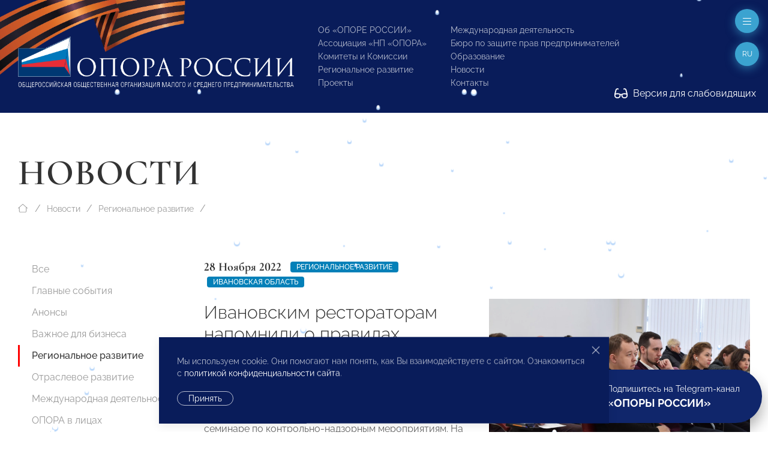

--- FILE ---
content_type: text/html; charset=utf-8
request_url: https://opora.ru/news/regions/ivanovskim-restoratoram-napomnili-o-pravilakh-pozharnoy-bezopasnosti/
body_size: 16829
content:
<!doctype html>
<html class="flips zero typo page-news-page parent-news-section folder-news-index" lang="ru">

	<head>
		
		<meta charset="utf-8">
		<meta name="viewport" content="width=device-width, initial-scale=1.0, user-scalable=no">

		



<title>Ивановским рестораторам напомнили о правилах пожарной безопасности</title>

<link rel="icon" href="/site/assets/files/1923/logo.svg" type="image/svg+xml">
<link rel="mask-icon" href="/site/assets/files/1923/logo.svg" color="#1e87f0">
<link rel="apple-touch-icon" sizes="180x180" href="/site/assets/files/1923/opora-ico.180x180.png">
<link rel="manifest" href="/manifest.json">

<link rel="canonical" href="https://opora.ru/news/regions/ivanovskim-restoratoram-napomnili-o-pravilakh-pozharnoy-bezopasnosti/">

<meta name="msapplication-TileColor" content="#1e87f0">

<meta name="robots" content="all">

<meta name="description" content="Деятельность «ОПОРЫ РОССИИ» направлена на поддержку малого и среднего предпринимательства: правовая защита, получение государственной поддержки, налаживание деловых контактов внутри предпринимательского сообщества и многие другие."><meta name="keywords" content="поддержка предпринимательства, развитие малого и среднего предпринимательства, инфраструктура поддержки предпринимательства, государственная поддержка малого бизнеса">
<meta property="og:title" content="Ивановским рестораторам напомнили о правилах пожарной безопасности">
<meta property="og:description " content="Руководитель Комитета рестораторов и отельеров Ивановского регионального отделения «ОПОРЫ РОССИИ» Инесса Удалова приняла участие в семинаре по контрольно-надзорным мероприятиям. На семинаре, прошедшем 23 ноября в центре «Мой бизнес» были рассмотрены вопро..."><meta property="og:image" content="https://opora.ru/site/assets/files/24549/a795abc35b4325e6117427b5147aaa52.1200x600.jpg">
<meta property="og:locale" content="ru">
<meta property="og:url" content="https://opora.ru/news/regions/ivanovskim-restoratoram-napomnili-o-pravilakh-pozharnoy-bezopasnosti/">

		<meta name="designer" content="https://flips.ru">
		<meta name="author" content="https://flips.ru">
		<meta name="format-detection" content="telephone=no">

		<link href="/site/templates/styles/typo.css" rel="stylesheet">
		<link href="/site/templates/styles/form-grid.css" rel="stylesheet">
		<link href="/site/templates/styles/form.css" rel="stylesheet">
		<link href="/site/templates/styles/template-grid.css" rel="stylesheet">
		<link href="/site/templates/styles/template.css" rel="stylesheet">
		<link href="/site/templates/styles/override.css" rel="stylesheet">
		
		<script src="/site/templates/scripts/jquery-3.6.1.min.js"></script>
		<script src="/site/templates/scripts/uikit.js"></script>
		<script src="/site/templates/scripts/icons.js"></script>
		<script src="/site/templates/scripts/main.js"></script>
		<script src="/site/templates/scripts/addin.js"></script>
		<script src="/site/templates/scripts/form-builder.js"></script>

		<!-- Yandex.Metrika counter -->
<script type="text/javascript" >
   (function(m,e,t,r,i,k,a){m[i]=m[i]||function(){(m[i].a=m[i].a||[]).push(arguments)};
   m[i].l=1*new Date();k=e.createElement(t),a=e.getElementsByTagName(t)[0],k.async=1,k.src=r,a.parentNode.insertBefore(k,a)})
   (window, document, "script", "https://mc.yandex.ru/metrika/tag.js", "ym");

   ym(42054049, "init", {
        clickmap:true,
        trackLinks:true,
        accurateTrackBounce:true,
        webvisor:true
   });
</script>
<!-- /Yandex.Metrika counter -->
<noscript><div><img src="https://mc.yandex.ru/watch/42054049" style="position:absolute; left:-9999px;" alt="" /></div></noscript><script type="text/javascript">(window.Image ? (new Image()) : document.createElement('img')).src = 'https://vk.com/rtrg?p=VK-RTRG-206581-6Adg9';</script><meta name="yandex-verification" content="9b10baa089261e5a" />
		<style>

						
			.snowflake { --size-base: 1px; background: #fff;
            box-shadow: #b9d7fa 0 2px 1px 1px;}
			

            .snowflake:nth-child(1), .snowflake:nth-child(13), .snowflake:nth-child(31), 
            .snowflake:nth-child(34), .snowflake:nth-child(36), .snowflake:nth-child(48) { --size: calc(8 * var(--size-base)); }
            
            .snowflake:nth-child(2), .snowflake:nth-child(5), .snowflake:nth-child(10), 
            .snowflake:nth-child(12), .snowflake:nth-child(15), .snowflake:nth-child(21), 
            .snowflake:nth-child(23), .snowflake:nth-child(26), .snowflake:nth-child(29), 
            .snowflake:nth-child(30), .snowflake:nth-child(37), .snowflake:nth-child(46), 
            .snowflake:nth-child(50) { --size: calc(4.5 * var(--size-base)); }
            
            .snowflake:nth-child(3), .snowflake:nth-child(7), .snowflake:nth-child(25), 
            .snowflake:nth-child(28), .snowflake:nth-child(33), .snowflake:nth-child(38), 
            .snowflake:nth-child(40), .snowflake:nth-child(45), .snowflake:nth-child(47) { --size: calc(6 * var(--size-base)); }
            
            .snowflake:nth-child(4), .snowflake:nth-child(8), .snowflake:nth-child(9), 
            .snowflake:nth-child(14), .snowflake:nth-child(16), .snowflake:nth-child(17), 
            .snowflake:nth-child(20), .snowflake:nth-child(24), .snowflake:nth-child(27), 
            .snowflake:nth-child(32), .snowflake:nth-child(35), .snowflake:nth-child(42), 
            .snowflake:nth-child(49) { --size: calc(2.5 * var(--size-base)); }
            
            .snowflake:nth-child(6), .snowflake:nth-child(11), .snowflake:nth-child(18), 
            .snowflake:nth-child(22), .snowflake:nth-child(39), .snowflake:nth-child(41), 
            .snowflake:nth-child(43), .snowflake:nth-child(44) { --size: var(--size-base); }

			
		</style>

	</head>

	<body class="flips-body flips-body">

				
		        
        <div id="dvision-panel" class="uk-section-muted uk-section-xsmall" hidden uk-sticky>
        
        	<div class="uk-container uk-container-large uk-position-relative">
        
        		<div class="bind">
        
        			<form id="dvision-settings" class="dvision-settings">
        
        				<div class="uk-grid uk-grid-row-small" uk-grid>
        
        					<div class="dvision-settings-item uk-width-auto">
        
        						<div class="uk-form-label">Статус</div>
        						<div class="uk-form-controls">
        						<label>
        						<input class="uk-radio"
        						type="radio"
        						name="status"
        						value="1"
        						>
        						<span>Вкл.</span>
        						</label>
        						<label>
        						<input class="uk-radio"
        						type="radio"
        						name="status"
        						value="0"
        						checked>
        						<span>Откл.</span>
        						</label>
        						</div>
        
        					</div>
        
        					        
        						<div class="dvision-settings-item uk-width-auto">
        							<div class="uk-form-label">Шрифт</div>
        							<div class="uk-form-controls">
        								        								<label>
        								<input class="uk-radio"
        								type="radio"
        								name="fontSize"
        								value="large" checked>
        								<span>1.5</span>
        								</label>
        								        								<label>
        								<input class="uk-radio"
        								type="radio"
        								name="fontSize"
        								value="xlarge" >
        								<span>2</span>
        								</label>
        								        							</div>
        						</div>
        
        					        
        						<div class="dvision-settings-item uk-width-auto">
        							<div class="uk-form-label">Цвет</div>
        							<div class="uk-form-controls">
        								        								<label>
        								<input class="uk-radio"
        								type="radio"
        								name="colorTheme"
        								value="white" checked>
        								<span>Белая</span>
        								</label>
        								        								<label>
        								<input class="uk-radio"
        								type="radio"
        								name="colorTheme"
        								value="black" >
        								<span>Черная</span>
        								</label>
        								        								<label>
        								<input class="uk-radio"
        								type="radio"
        								name="colorTheme"
        								value="blue" >
        								<span>Синяя</span>
        								</label>
        								        							</div>
        						</div>
        
        					        
        					<div class="uk-width-expand"></div>
        					<div class="uk-width-auto">
        						<a href="#dvision-panel" class="uk-close uk-text-decoration-none" type="button" uk-close uk-toggle>Закрыть </a>
        					</div>
        
        					<input type="hidden" name="action" value="change_theme_settings">
        
        					</div>
        
        			</form>
        
        		</div>
        
        	</div>
          
        </div>
		
		<div id="wrapper" style="width: 100%; overflow-x: hidden; min-width: 360px;"> <!-- WRAPPER BEGIN -->
		
		<header class="rel uk-section-primary " style=""><div id="header" class="section rel z2 uk-section uk-section-small uk-position-relative uk-light">
	<div class="box uk-container uk-container-xlarge uk-position-relative">
	    
	    <div class="dvision-logo uk-hidden">
	    <a class="l1" href="/">ОПОРА РОССИИ</a>
	    <a class="l2" href="/">Общероссийская общественная организация малого и среднего предпринимательства</a>
	    </div>
	    
	    <img src="/ribbon.png" class="uk-hidden@s" style="position: absolute; width: 569px; top: -99px; left: -101px; transform: rotate(1deg);">
	    <img src="/ribbon.png" class="uk-visible@s" style="position: absolute; width: 569px; top: -126px; left: -125px; transform: rotate(1deg);">
	    
		<div class="panel uk-panel ">

			<div class="uk-grid" uk-grid="" style="">

				<div class="col uk-width-5-6 fx fb uk-width-auto@m">

					<a class="o-logo" href="/">
						<img src="/site/templates/images/opora-logo-new.png" width="460">
					</a>

				</div>

				<div class="col uk-width-expand">

					<div class="uk-grid uk-grid-stack" uk-grid="">
					
					    						<div class="col mml@xl uk-width-auto uk-visible@lx">
							
							<div class="">
								
								<div class="socials" uk-scrollspy="target: > * > *; cls: uk-animation-slide-top; delay: 50; hidden: true; repeat: false;">

									<ul class="uk-iconnav head-socials" style="min-height: 28px;">
									    <li><a href="https://vk.com/opora_russia" target="_blank"><img class="uk-icon-ratio-14" src="/big/light/vk.svg" uk-svg></a></li><li><a href="https://t.me/opora_russia" target="_blank"><img class="uk-icon-ratio-14" src="/big/light/telegram.svg" uk-svg></a></li><li><a href="https://www.youtube.com/channel/UC4MKDsBOY71l3b5I0NDvnSg" target="_blank"><img class="uk-icon-ratio-14" src="/big/light/youtube.svg" uk-svg></a></li>									</ul>
									
								</div>
								<div class="dvisison-toggler uk-hidden">
        					        <a href="#dvision-panel" class="" uk-toggle><img src="/big/regular/glasses.svg" class="uk-svg" style="height: 1.2em; width: auto; margin-right: 5px; margin-top: -2px;" uk-svg> Версия для слабовидящих</a>
        					    </div>
								<div style="margin-top: 44px"><a href="/about/kak-stat-chlenom-opory-rossii/" class="btn1">Вступи в «ОПОРУ»</a></div>

							</div>

						</div>
												<div class="col mll@xl uk-width-auto fx fxb uk-visible@mx">

							
								<div class="grid uk-grid ts" uk-grid>
								
									<div class="col uk-width-auto">

										<ul class="main-menu uk-list uk-list-small">

											<li class=""><a href="/about/">Об «ОПОРЕ РОССИИ»</a></li><li class=""><a href="/np-opora/">Ассоциация «НП «ОПОРА»</a></li><li class=""><a href="/komitety-i-komissii/">Комитеты и Комиссии</a></li><li class=""><a href="/regionalnoe-razvitie/">Региональное развитие</a></li><li class=""><a href="/projects/">Проекты</a></li>
										</ul>
										
									</div>
									<div class="col uk-width-auto">

										<ul class="main-menu uk-list uk-list-small">

											<li class=""><a href="/world/">Международная деятельность</a></li><li class=""><a href="/bureau/">Бюро по защите прав предпринимателей</a></li><li class=""><a href="/obrazovanie/">Образование</a></li><li class=""><a href="/news/">Новости</a></li>											<li><a href="#footer" uk-scroll="">Контакты</a></li>

										</ul>
										
									</div>
								
								</div>

								

						</div>
						
					</div>

				</div>

			</div>
			
		</div>

	</div>
	
	<div class="dvisison-toggler uk-light" style="position: absolute; right: 20px; bottom: 20px;">
    	<a href="#dvision-panel" class="" uk-toggle><img src="/big/regular/glasses.svg" class="uk-svg" style="height: 1.2em; width: auto; margin-right: 5px; margin-top: -2px;" uk-svg> Версия для слабовидящих</a>
    </div>
	
</div>

<a href="#off-menu" class="off-toggle uk-modal-fix-right" uk-toggle uk-scrollspy="cls: uk-animation-slide-top; delay: 200; hidden: true; repeat: false;"><span uk-icon="icon: bars-light; ratio: 1"></a>

<a href="#" class="lang-toggle uk-modal-fix-right uk-text-uppercase" uk-toggle uk-scrollspy="cls: uk-animation-slide-top; delay: 250; hidden: true; repeat: false;">
    ru</a>
<div class="uk-border-rounded" style="" uk-dropdown="mode: click">
    <ul class="uk-nav uk-nav-default uk-nav-right uk-border-rounded">
		<li class="menu-item uk-active"><a href="/news/regions/ivanovskim-restoratoram-napomnili-o-pravilakh-pozharnoy-bezopasnosti/">Русский</a></li><li class="menu-item"><a href="/en/">English</a></li><li class="menu-item"><a href="/cn/">中文</a></li>	</ul>
</div>
<div id="page-heading" class="section rel z2 uk-section-default uk-section uk-padding-remove-bottom" style="">
	<div class="box uk-container uk-container-xlarge">
		<div class="panel uk-panel ">

			
            			<h1 class="uk-h1 uk-margin-remove-top uk-margin-remove-bottom uk-heading-large uk-width-max-4xlarge">
				Новости
			    
			</h1>

			
						
		</div>
	</div>
</div>


	<div id="breadcrumbs" class="section rel z2 uk-section uk-section-default uk-section-xsmall uk-padding-remove-bottom uk-section-remove-top ">
	<div class="uk-container uk-container-xlarge">
		<ul class="uk-breadcrumb uk-margin-top uk-margin-remove-bottom">

			<li class="home">
				<a href="/">
					<span uk-icon="icon: house-blank-light; ratio: 1"></span>
				</a>
			</li>
			<li><a href="/news/">Новости</a></li><li><a href="/news/regions/">Региональное развитие</a></li>			<li class="uk-hidden">
				<span>Ивановским рестораторам напомнили о правилах пожарной безопасности</span>
			</li>

		</ul>
	</div>
	</div>




	<div id="section-menu" class="section rel z2 section uk-section uk-section-small uk-section-default uk-section-pass@m uk-text-center uk-hidden@m">
		<div class="box uk-container uk-container-large">
			<div class="panel uk-panel">

				<ul uk-accordion>
					<li>

						<a class="uk-accordion-title uk-button uk-button-default uk-button-large uk-orphan" href="#">
							Меню раздела						</a>

						<div class="uk-accordion-content">
							
							<ul class="uk-nav-default uk-nav-center" uk-nav="toggle > li > a > span.toggler">
								<li class=""><a href="/news/">Все</a></li><li class=""><a href="/news/events/">Главные события</a></li><li class=""><a href="/news/anounce/">Анонсы</a></li><li class=""><a href="/news/vazhnoe-dlya-biznesa/">Важное для бизнеса</a></li><li class="uk-active"><a href="/news/regions/">Региональное развитие</a></li><li class=""><a href="/news/otraslevoe-razvitie/">Отраслевое развитие</a></li><li class=""><a href="/news/world-news/">Международная деятельность</a></li><li class=""><a href="/news/opora-v-litsakh/">ОПОРА в лицах</a></li><li class=""><a href="/news/media-about-us/">Пресса о нас</a></li><li class=""><a href="/news/opinion/">Особое мнение</a></li><li class=""><a href="/news/byuro-po-zashchite-prav-predprinimateley-i-investorov/">Бюро по защите прав предпринимателей</a></li><li class=""><a href="/news/video/">Видео</a></li><li class=""><a href="/news/congratulations/">Поздравления</a></li><li class=""><a href="/news/anti-crisis-support/">Поддержка МСП. Антикризисные меры</a></li><li class=""><a href="/news/svoy-biznes/">СВОй бизнес</a></li>							</ul>

						</div>

					</li>
				</ul>
				
			</div>
		</div>
	</div>

</header><main id="main"><div id="columns-page" class="section uk-section uk-section-default uk-section-remove-top">
	<div class="box uk-container uk-container-xlarge">
		<div class="panel bind rel z1">

			<div class="grid uk-grid uk-grid-large" uk-grid>

				<div id="service-col" class="col uk-width-medium uk-visible@m">
					<div class="panel uk-panel">

						<ul class="uk-nav-default uk-nav-special" uk-nav="toggle: a > span.toggler" uk-sticky="end: #service-col; offset: 100">

							<li class=""><a href="/news/">Все</a></li><li class=""><a href="/news/events/">Главные события</a></li><li class=""><a href="/news/anounce/">Анонсы</a></li><li class=""><a href="/news/vazhnoe-dlya-biznesa/">Важное для бизнеса</a></li><li class="uk-active"><a href="/news/regions/">Региональное развитие</a></li><li class=""><a href="/news/otraslevoe-razvitie/">Отраслевое развитие</a></li><li class=""><a href="/news/world-news/">Международная деятельность</a></li><li class=""><a href="/news/opora-v-litsakh/">ОПОРА в лицах</a></li><li class=""><a href="/news/media-about-us/">Пресса о нас</a></li><li class=""><a href="/news/opinion/">Особое мнение</a></li><li class=""><a href="/news/byuro-po-zashchite-prav-predprinimateley-i-investorov/">Бюро по защите прав предпринимателей</a></li><li class=""><a href="/news/video/">Видео</a></li><li class=""><a href="/news/congratulations/">Поздравления</a></li><li class=""><a href="/news/anti-crisis-support/">Поддержка МСП. Антикризисные меры</a></li><li class=""><a href="/news/svoy-biznes/">СВОй бизнес</a></li>
						</ul>

					</div>
				</div>

				<div id="content-col" class="col uk-width-expand@m">
					<div class="panel uk-panel in-grid">

						    
<section id="" class="page-intro section uk-section uk-section-large uk-section-default uk-section-remove-top">
    <div class="box">
        <div class="panel uk-panel ">

            <div class="grid uk-grid uk-grid-large uk-flex uk-flex-middle" uk-grid>

                                    <div class="col page-intro-text uk-width-expand@l uk-width-max-3xlarge">
                        <div class="panel uk-panel" uk-scrollspy="cls: uk-animation-slide-bottom-medium; delay: 0; offset-top: -100; hidden: true; repeat: false;">

                            <div class="meta uk-margin"><div class="uk-text-large uk-text-bold alt-font te dbi msr">28 Ноября 2022</div><div class="dbi"><a class="uk-label" href="/news/regions/">Региональное развитие</a></div><div class="dbi"><a class="uk-label" href="/regionalnoe-razvitie/tsentralnyy-fo/ivanovskaya-oblast/">Ивановская область</a></div></div>
                            <h2 class="uk-h2">Ивановским рестораторам напомнили о правилах пожарной безопасности</h2>

                            <div class="ckemod uk-margin"><p>
 Руководитель Комитета рестораторов и отельеров Ивановского регионального отделения «ОПОРЫ РОССИИ» <b>Инесса Удалова</b> приняла участие в семинаре по контрольно-надзорным мероприятиям. На семинаре, прошедшем 23 ноября в центре «Мой бизнес» были рассмотрены вопросы по надзору с учетом требований постановления Правительства РФ от 10 марта 2022 г. № 336, а также соблюдение требований пожарной безопасности в ресторанах, кафе и других организациях общественного питания.
</p></div>

                            
                        </div>
                    </div>
                
                                    <div class="col page-intro-image uk-width-expand@l">
                        <div class="panel uk-panel uk-visible-toggle" uk-scrollspy="cls: uk-animation-slide-right; delay: 0; offset-top: -100; hidden: true; repeat: false;">

                            <div class="uk-position-absolute uk-light uk-hidden-hover" style="bottom: 20px; right: 20px;"><a id="downall" href="#" download class="" uk-tooltip="Скачать все фото"><img style="width: 16px;" src="/big/light/arrow-down-to-line.svg" uk-svg></a></div><img src="/site/assets/files/24549/a795abc35b4325e6117427b5147aaa52.1536x1152.webp" class="uk-width-1-1" >
                        </div>
                    </div>
                            
            </div>
            
        </div>
    </div>
</section>

<hr class="uk-margin-remove-vertical">

<div class="uk-section uk-section-remove-top uk-section-default uk-section-large" uk-scrollspy="cls: uk-animation-slide-bottom-medium; delay: 0; offset-top: -100; hidden: true; repeat: false;"><div class="box uk-container uk-container-small uk-margin-remove-left"><div class="panel uk-panel ckemod"><p>
 Спикером мероприятия стал <b>Илья Жильцов</b> – главный государственный инспектор Ивановской области по пожарному надзору, который рассказал о необходимых мероприятиях по пожарной безопасности и административной ответственности за нарушения, а также дал исчерпывающие ответы на вопросы предпринимателей.
</p>

<p>
 <span >«В рамках встречи мы обсудили вопросы, касающиеся проведения контрольно-надзорных мероприятий в текущем и 2023 году, напомнили участникам встречи об основных требованиях пожарной безопасности в ресторанах, кафе и других организациях общественного питания, а также о возможных санкциях за нарушения указанных требований. В ходе встречи предприниматели увидели, что сотрудники Главного управления МЧС России по Ивановской области открыты к диалогу, поскольку контрольно-надзорная деятельность ведомства носит не карательный, а предупредительный характер», – поделился с нами Илья Андреевич. </span>
</p>

<p>
 Инесса Удалова отметила особую актуальность встречи, в преддверии новогодних праздников, и обратила внимание предпринимателей на необходимость максимально строго руководствоваться правилами пожарной безопасности уже на стадии проектирования или реконструкции предприятий, что позволит избежать значительных финансовых затрат при устранении.
</p>

<p>
 <span >Фото ГУ МЧС России по Ивановской области.</span>
</p>

<p>
 
</p></div></div></div>


			</div></div></div></div></div></div></main><footer>
	


	<div id="submenu-endnav" class="section uk-section uk-section-default uk-section-remove-top uk-section-pass@m uk-hidden@m">
		<div class="box uk-container uk-container-xlarge">
			<div class="panel uk-panel">

				<hr>

				<ul class="uk-nav-default uk-nav-center" uk-nav="toggle > li > a > span.toggler">
					<li class=""><a href="/news/">Все</a></li><li class=""><a href="/news/events/">Главные события</a></li><li class=""><a href="/news/anounce/">Анонсы</a></li><li class=""><a href="/news/vazhnoe-dlya-biznesa/">Важное для бизнеса</a></li><li class="uk-active"><a href="/news/regions/">Региональное развитие</a></li><li class=""><a href="/news/otraslevoe-razvitie/">Отраслевое развитие</a></li><li class=""><a href="/news/world-news/">Международная деятельность</a></li><li class=""><a href="/news/opora-v-litsakh/">ОПОРА в лицах</a></li><li class=""><a href="/news/media-about-us/">Пресса о нас</a></li><li class=""><a href="/news/opinion/">Особое мнение</a></li><li class=""><a href="/news/byuro-po-zashchite-prav-predprinimateley-i-investorov/">Бюро по защите прав предпринимателей</a></li><li class=""><a href="/news/video/">Видео</a></li><li class=""><a href="/news/congratulations/">Поздравления</a></li><li class=""><a href="/news/anti-crisis-support/">Поддержка МСП. Антикризисные меры</a></li><li class=""><a href="/news/svoy-biznes/">СВОй бизнес</a></li>				</ul>

				<hr>
						
			</div>
		</div>
	</div>



	<div id="submenu-pagenav" class="section uk-section uk-section-default uk-section-remove-top uk-padding-remove-bottom">
		<div class="box uk-container uk-container-xlarge">
			<div class="panel uk-panel ">
			
				<div class="grid uk-grid uk-flex uk-text-small" uk-grid>
				
					<div class="col uk-width-1-2@m uk-width-1-3@l uk-flex-first@l uk-text-center uk-text-left@m prev">
						<div class="meta uk-margin"><div class="uk-text-large uk-text-bold alt-font te dbi msr">28 Ноября 2022</div></div><a href="/news/regions/predstaviteli-opory-rossii-i-sankt-peterburgskogo-filiala-psb-obsudili-podderzhku-sektora-msp/"><div class="uk-grid uk-grid-collapse"><div class="uk-width-auto"><span class="uk-margin-xsmall-right" uk-icon="icon: angle-left-light; ratio: 1"></span></div><div class="uk-width-expand">Представители «ОПОРЫ РОССИИ» и Санкт-Петербургского филиала ПСБ обсудили поддержку сектора МСП</div><div class="uk-width-auto"><span class="uk-margin-xsmall-left uk-invisible" uk-icon="icon: angle-right-light; ratio: 1"></span></div></div></a>					</div>

					<div class="col uk-width-1-2@m uk-width-1-3@l uk-flex-last@l next uk-text-center uk-text-right@m">
						<div class="meta uk-margin"><div class="uk-text-large uk-text-bold alt-font te dbi msr">28 Ноября 2022</div></div><a href="/news/regions/v-ivanovskom-regionalnom-otdelenii-opory-rossii-podnyali-voprosy-kadastrovoy-otsenki-zemli/"><div class="uk-grid uk-grid-collapse"><div class="uk-width-auto"><span class="uk-margin-xsmall-right uk-invisible" uk-icon="icon: angle-right-light; ratio: 1"></span></div><div class="uk-width-expand">В Ивановском региональном отделении «ОПОРЫ РОССИИ» подняли вопросы кадастровой оценки земли</div><div class="uk-width-auto"><span class="uk-margin-xsmall-left" uk-icon="icon: angle-right-light; ratio: 1"></span></div></div></a>					</div>

					<div class="col uk-width-1-1 uk-width-1-3@l up uk-text-center uk-margin-medium-top uk-margin-remove-top@l">
						<a href="/news/regions/"><div class="uk-grid uk-grid-small"><div class="uk-width-1-1"><span uk-icon="icon: angle-up-light; ratio: 1"></span></div><div class="uk-width-1-1">Региональное развитие</div></div></a>					</div>

				</div>
						
			</div>
		</div>
	</div>

<div id="footer" class="footer-main uk-margin-xlarge-top">

	<div class="uk-section uk-section-large bg1 uk-light">
		
		<div class="box uk-container uk-container-xlarge">

			<div class="uk-grid uk-grid-large uk-grid-divider" uk-grid>
			
				<div class="uk-width-1-3@l fx-last@2l">
				    
				    <div>

                    	<div class="lang-menu">
                    		<ul class="uk-subnav uk-subnav-pill">
                    			<li class="menu-item uk-active"><a href="/news/regions/ivanovskim-restoratoram-napomnili-o-pravilakh-pozharnoy-bezopasnosti/">Русский</a></li><li class="menu-item"><a href="/en/">English</a></li><li class="menu-item"><a href="/cn/">中文</a></li>                    		</ul>
                    	</div>
                    	<div class="search mt">
                    		<form class="uk-search uk-search-default" action="/search/" method="get">
                    			<span uk-search-icon></span>
                    		    <input class="uk-search-input" type="search" placeholder="Поиск по сайту" name="q" aria-label="Search">
                    		</form>
                    	</div>
                    
                    </div>
					
					<div class="uk-text-small mmt">

						<p>© 2023 Общероссийская общественная организация малого и среднего предпринимательства «ОПОРА РОССИИ».<br />
Все права защищены.</p>

<p>Комментарии на сайте проходят модерацию. Согласно требованиям российского законодательства, мы не публикуем сообщения, содержащие нецензурную лексику и/или оскорбления, даже в случае замены букв точками, тире и любыми иными символами. Не допускаются сообщения, призывающие к межнациональной и социальной розни.</p>
					</div>

					<div class="mt"><a href="/about/kak-stat-chlenom-opory-rossii/" class="btn1">Вступи в «ОПОРУ»</a></div>

					<div class="mlt">

						<ul class="foot-menu uk-list uk-text-small uk-column-1-2@s uk-column-divider">
							<li class=""><a href="/about/">Об «ОПОРЕ РОССИИ»</a></li><li class=""><a href="/np-opora/">Ассоциация «НП «ОПОРА»</a></li><li class="uk-active"><a href="/news/">Новости</a></li><li class=""><a href="/komitety-i-komissii/">Комитеты и Комиссии</a></li><li class=""><a href="/regionalnoe-razvitie/">Региональное развитие</a></li><li class=""><a href="/analytics/">Экспертиза и Аналитика</a></li><li class=""><a href="/world/">Международная деятельность</a></li><li class=""><a href="/bureau/">Бюро по защите прав предпринимателей</a></li><li class=""><a href="/deklaratsiya-o-vzaimodeystvii-krupnogo-biznesa-s-subektami-msp/">Декларация о взаимодействии крупного бизнеса с субъектами МСП</a></li><li class=""><a href="/projects/">Проекты</a></li><li class=""><a href="/obrazovanie/">Образование</a></li>						</ul>

					</div>

					<div class="mlt">

						<a class="flips-copy uk-link-text" href="https://flips.ru/" target="_blank">Разработка сайта — <strong class="uk-text-emphasis">Flips <img class="svg-inline--fa" src="/site/templates/images/_flips.svg" style="width: 20px; height: auto; margin-left: 3px; position: relative; top: -1px;" uk-svg></strong></a>
					</div>

				</div>
				<div class="uk-width-2-3@l">

					<div class="mmb"><h2 class="uk-h2 alt-font uk-text-bold">Исполнительная дирекция</h2></div>
					<div class="uk-grid uk-grid-large mlb tx uk-child-width-auto" uk-grid uk-height-match="target: > * > *; row: true;">
					
						<div class="ckemod bind link-color"><p>+7 (495) 247 4777</p>

<p><a href="mailto:id@opora.ru">id@opora.ru</a></p></div><div class="ckemod bind link-color"><p>127473, г. Москва, 2-й Самотечный пер., д.7.</p>

<p><a href="/regionalnoe-razvitie/">Региональные отделения</a><br />
<a href="/world/">Представители за рубежом</a></p></div>					
					</div>

					<div class="mmb"><h2 class="uk-h2 alt-font uk-text-bold">Другие контакты</h2></div>					<div class="uk-grid uk-grid-large uk-text-small uk-child-width-1-3@m" uk-grid>
					
						<div class="ckemod bind link-color"><h3>Центр экспертизы и аналитики проблем предпринимательства</h3>

<p>+7 (495) 247-4777</p></div><div class="ckemod bind link-color"><h3>Отдел регионального развития</h3>

<p>+7 (495) 247-4777 (доб. 116, 117)</p></div><div class="ckemod bind link-color"><h3>Ассоциация «НП «ОПОРА»</h3>

<p>+7 (495) 247-4777 (доб. 124)</p></div><div class="ckemod bind link-color"><h3>Пресс-служба</h3>

<p>+7 (495) 247 4777 (доб. 115, 114, 113)<br />
<a href="mailto:pressa@opora.ru">pressa@opora.ru</a></p></div><div class="ckemod bind link-color"><h3>Международный отдел «ОПОРЫ РОССИИ»</h3>

<p>+7 (495) 247-4777 (доб. 126)</p></div><div class="ckemod bind link-color"><h3>Бюро по защите прав предпринимателей и инвесторов</h3>

<p>+7 (495) 247-4777 (доб. 122)</p></div>					
					</div>
					
				</div>
			
			</div>

		</div>

	</div>

</div>

<div class="snowwrap">
<div class="snowflake"></div>
<div class="snowflake"></div>
<div class="snowflake"></div>
<div class="snowflake"></div>
<div class="snowflake"></div>
<div class="snowflake"></div>
<div class="snowflake"></div>
<div class="snowflake"></div>
<div class="snowflake"></div>
<div class="snowflake"></div>
<div class="snowflake"></div>
<div class="snowflake"></div>
<div class="snowflake"></div>
<div class="snowflake"></div>
<div class="snowflake"></div>
<div class="snowflake"></div>
<div class="snowflake"></div>
<div class="snowflake"></div>
<div class="snowflake"></div>
<div class="snowflake"></div>
<div class="snowflake"></div>
<div class="snowflake"></div>
<div class="snowflake"></div>
<div class="snowflake"></div>
<div class="snowflake"></div>
<div class="snowflake"></div>
<div class="snowflake"></div>
<div class="snowflake"></div>
<div class="snowflake"></div>
<div class="snowflake"></div>
<div class="snowflake"></div>
<div class="snowflake"></div>
<div class="snowflake"></div>
<div class="snowflake"></div>
<div class="snowflake"></div>
<div class="snowflake"></div>
<div class="snowflake"></div>
<div class="snowflake"></div>
<div class="snowflake"></div>
<div class="snowflake"></div>
<div class="snowflake"></div>
<div class="snowflake"></div>
<div class="snowflake"></div>
<div class="snowflake"></div>
<div class="snowflake"></div>
<div class="snowflake"></div>
<div class="snowflake"></div>
<div class="snowflake"></div>
<div class="snowflake"></div>
<div class="snowflake"></div>
</div>

<div id="off-menu" class="uk-modal-full" uk-modal>
    <div class="uk-modal-dialog">
        <button class="uk-modal-close-full uk-close-large" type="button" uk-close></button>

        <div uk-height-viewport>

            <div class="uk-container uk-container-xlarge">

                <div class="bg1 uk-padding bind mxlt mlt@l uk-light">

                    <div class="uk-grid uk-flex uk-flex-middle uk-flex-center uk-flex-left@s uk-grid-stack" uk-grid="">
                    
                                                <div class="col uk-width-auto">
                            
                            <div>
                                
                                <div class="socials">

                                    <ul class="uk-iconnav heading-socials" style="min-height: 28px;">
                                        <li><a href="https://vk.com/opora_russia" target="_blank"><img class="uk-icon-ratio-14" src="/big/light/vk.svg" uk-svg></a></li><li><a href="https://t.me/opora_russia" target="_blank"><img class="uk-icon-ratio-14" src="/big/light/telegram.svg" uk-svg></a></li><li><a href="https://www.youtube.com/channel/UC4MKDsBOY71l3b5I0NDvnSg" target="_blank"><img class="uk-icon-ratio-14" src="/big/light/youtube.svg" uk-svg></a></li>                                    </ul>
                                    
                                </div>

                            </div>

                        </div>
                                                                        <div class="col uk-width-auto">
                            
                            <div>
                                
                                <div class=""><a href="/about/kak-stat-chlenom-opory-rossii/" class="btn1">Вступи в «ОПОРУ»</a></div>

                            </div>

                        </div>
                                                <div class="col uk-width-expand" style="min-width: 240px;">
                            
                            <div>

                                <div class="search tc tl@s">
                                    <form class="uk-search uk-search-default" action="/search/" method="get">
                                        <span uk-search-icon></span>
                                        <input class="uk-search-input" type="search" placeholder="Поиск по сайту" name="q" aria-label="Search">
                                    </form>
                                </div>

                            </div>

                        </div>
                        <div class="col uk-width-auto uk-flex-first uk-flex-last@l">
                            
                            <div>

                                <div class="lang-menu mxst">
                                    <ul class="uk-subnav uk-subnav-pill m0 uk-flex-right">
                                        <li class="menu-item uk-active"><a href="/news/regions/ivanovskim-restoratoram-napomnili-o-pravilakh-pozharnoy-bezopasnosti/">Русский</a></li><li class="menu-item"><a href="/en/">English</a></li><li class="menu-item"><a href="/cn/">中文</a></li>                                    </ul>
                                </div>

                            </div>

                        </div>
                    
                    </div>

                </div>
                
                                
                <div class="grid uk-grid mlt mlb uk-child-width-1-2@s uk-child-width-1-4@l uk-grid-divider" uk-grid>
                
                    
                        <div class="col">
                            <div class="panel uk-panel">

                                <ul uk-accordion="multiple: false">
                                                                    <li class="uk-open">
                                        <a class="uk-accordion-title" href="#">Новости</a>
                                        <div class="uk-accordion-content">
                                            <ul class="uk-list modal-list ml">
                                                <li><a href="/news/">В раздел</a>...</li><li class=""><a href="/news/events/">Главные события</a></li><li class=""><a href="/news/anounce/">Анонсы</a></li><li class=""><a href="/news/vazhnoe-dlya-biznesa/">Важное для бизнеса</a></li><li class="uk-active"><a href="/news/regions/">Региональное развитие</a></li><li class=""><a href="/news/otraslevoe-razvitie/">Отраслевое развитие</a></li><li class=""><a href="/news/world-news/">Международная деятельность</a></li><li class=""><a href="/news/opora-v-litsakh/">ОПОРА в лицах</a></li><li class=""><a href="/news/media-about-us/">Пресса о нас</a></li><li class=""><a href="/news/opinion/">Особое мнение</a></li><li class=""><a href="/news/byuro-po-zashchite-prav-predprinimateley-i-investorov/">Бюро по защите прав предпринимателей</a></li><li class=""><a href="/news/video/">Видео</a></li><li class=""><a href="/news/congratulations/">Поздравления</a></li><li class=""><a href="/news/anti-crisis-support/">Поддержка МСП. Антикризисные меры</a></li><li class=""><a href="/news/svoy-biznes/">СВОй бизнес</a></li>                                            </ul>
                                        </div>
                                    </li>
                                                                    <li >
                                        <a class="uk-accordion-title" href="#">Об «ОПОРЕ РОССИИ»</a>
                                        <div class="uk-accordion-content">
                                            <ul class="uk-list modal-list ml">
                                                <li><a href="/about/">В раздел</a>...</li><li class=""><a href="/about/napravleniya-deyatelnosti/">Направления деятельности</a></li><li class=""><a href="/about/opora-prezident/">Президент</a></li><li class=""><a href="/about/prezidium/">Руководящие органы</a></li><li class=""><a href="/about/popechitelskiy-sovet/">Попечительский совет</a></li><li class=""><a href="/about/ispolnitelnaya-direktsiya/">Исполнительная дирекция</a></li><li class=""><a href="/about/tsentralnaya-kontrolno-revizionnaya-komissiya/">Центральная Контрольно-ревизионная комиссия</a></li><li class=""><a href="/about/kak-stat-chlenom-opory-rossii/">Как стать членом «ОПОРЫ РОССИИ»</a></li><li class=""><a href="/about/publichnye-materialy/">Публичные материалы</a></li><li class=""><a href="/about/ustavnye-dokumenty/">Уставные документы</a></li><li class=""><a href="/about/rezultaty-provedeniya-spetsialnoy-otsenki-usloviy-truda/">Результаты проведения специальной оценки условий труда</a></li>                                            </ul>
                                        </div>
                                    </li>
                                                                    <li >
                                        <a class="uk-accordion-title" href="#">Ассоциация «НП «ОПОРА»</a>
                                        <div class="uk-accordion-content">
                                            <ul class="uk-list modal-list ml">
                                                <li><a href="/np-opora/">В раздел</a>...</li><li class=""><a href="/np-opora/rukovodyashchiy-sostav-np/">Руководящий состав</a></li><li class=""><a href="/np-opora/spisok-chlenov/">Список членов</a></li><li class=""><a href="/np-opora/usloviya-vstupleniya/">Условия вступления</a></li><li class=""><a href="/np-opora/rezultaty-provedeniya-spetsialnoy-otsenki-usloviy-truda/">Результаты проведения специальной оценки условий труда</a></li>                                            </ul>
                                        </div>
                                    </li>
                                                                </ul>
                                
                            </div>
                        </div>
                        
                    
                    
                        <div class="col">
                            <div class="panel uk-panel">

                                <ul uk-accordion="multiple: false">
                                                                    <li >
                                        <a class="uk-accordion-title" href="#">Центральный ФО</a>
                                        <div class="uk-accordion-content">
                                            <ul class="uk-list modal-list ml">
                                                <li><a href="/regionalnoe-razvitie/tsentralnyy-fo/">В раздел...</a></li><li class=""><a href="/regionalnoe-razvitie/tsentralnyy-fo/moskva/">Москва</a></li><li class=""><a href="/regionalnoe-razvitie/tsentralnyy-fo/moskovskaya-oblast/">Московская область</a></li><li class=""><a href="/regionalnoe-razvitie/tsentralnyy-fo/belgorodskaya-oblast/">Белгородская область</a></li><li class=""><a href="/regionalnoe-razvitie/tsentralnyy-fo/bryanskaya-oblast/">Брянская область</a></li><li class=""><a href="/regionalnoe-razvitie/tsentralnyy-fo/vladimirskaya-oblast/">Владимирская область</a></li><li class=""><a href="/regionalnoe-razvitie/tsentralnyy-fo/voronezhskaya-oblast/">Воронежская область</a></li><li class=""><a href="/regionalnoe-razvitie/tsentralnyy-fo/ivanovskaya-oblast/">Ивановская область</a></li><li class=""><a href="/regionalnoe-razvitie/tsentralnyy-fo/kaluzhskaya-oblast/">Калужская область</a></li><li class=""><a href="/regionalnoe-razvitie/tsentralnyy-fo/kostromskaya-oblast/">Костромская область</a></li><li class=""><a href="/regionalnoe-razvitie/tsentralnyy-fo/kurskaya-oblast/">Курская область</a></li><li class=""><a href="/regionalnoe-razvitie/tsentralnyy-fo/lipetskaya-oblast/">Липецкая область</a></li><li class=""><a href="/regionalnoe-razvitie/tsentralnyy-fo/orlovskaya-oblast/">Орловская область</a></li><li class=""><a href="/regionalnoe-razvitie/tsentralnyy-fo/ryazanskaya-oblast/">Рязанская область</a></li><li class=""><a href="/regionalnoe-razvitie/tsentralnyy-fo/smolenskaya-oblast/">Смоленская область</a></li><li class=""><a href="/regionalnoe-razvitie/tsentralnyy-fo/tambovskaya-oblast/">Тамбовская область</a></li><li class=""><a href="/regionalnoe-razvitie/tsentralnyy-fo/tverskaya-oblast/">Тверская область</a></li><li class=""><a href="/regionalnoe-razvitie/tsentralnyy-fo/tulskaya-oblast/">Тульская область</a></li><li class=""><a href="/regionalnoe-razvitie/tsentralnyy-fo/yaroslavskaya-oblast/">Ярославская область</a></li>                                            </ul>
                                        </div>
                                    </li>
                                                                    <li >
                                        <a class="uk-accordion-title" href="#">Южный ФО</a>
                                        <div class="uk-accordion-content">
                                            <ul class="uk-list modal-list ml">
                                                <li><a href="/regionalnoe-razvitie/yuzhnyy-fo/">В раздел...</a></li><li class=""><a href="/regionalnoe-razvitie/yuzhnyy-fo/astrakhanskaya-oblast/">Астраханская область</a></li><li class=""><a href="/regionalnoe-razvitie/yuzhnyy-fo/volgogradskaya-oblast/">Волгоградская область</a></li><li class=""><a href="/regionalnoe-razvitie/yuzhnyy-fo/krasnodarskiy-kray/">Краснодарский край</a></li><li class=""><a href="/regionalnoe-razvitie/yuzhnyy-fo/respublika-adygeya/">Республика Адыгея</a></li><li class=""><a href="/regionalnoe-razvitie/yuzhnyy-fo/respublika-kalmykiya/">Республика Калмыкия</a></li><li class=""><a href="/regionalnoe-razvitie/yuzhnyy-fo/respublika-krym/">Республика Крым</a></li><li class=""><a href="/regionalnoe-razvitie/yuzhnyy-fo/rostovskaya-oblast/">Ростовская область</a></li><li class=""><a href="/regionalnoe-razvitie/yuzhnyy-fo/sevastopol/">Севастополь</a></li>                                            </ul>
                                        </div>
                                    </li>
                                                                    <li >
                                        <a class="uk-accordion-title" href="#">Северо-Западный ФО</a>
                                        <div class="uk-accordion-content">
                                            <ul class="uk-list modal-list ml">
                                                <li><a href="/regionalnoe-razvitie/severo-zapadnyy-fo/">В раздел...</a></li><li class=""><a href="/regionalnoe-razvitie/severo-zapadnyy-fo/sankt-peterburg/">Санкт-Петербург</a></li><li class=""><a href="/regionalnoe-razvitie/severo-zapadnyy-fo/arkhangelskaya-oblast/">Архангельская область</a></li><li class=""><a href="/regionalnoe-razvitie/severo-zapadnyy-fo/vologodskaya-oblast/">Вологодская область</a></li><li class=""><a href="/regionalnoe-razvitie/severo-zapadnyy-fo/kaliningradskaya-oblast/">Калининградская область</a></li><li class=""><a href="/regionalnoe-razvitie/severo-zapadnyy-fo/leningradskaya-oblast/">Ленинградская область</a></li><li class=""><a href="/regionalnoe-razvitie/severo-zapadnyy-fo/murmanskaya-oblast/">Мурманская область</a></li><li class=""><a href="/regionalnoe-razvitie/severo-zapadnyy-fo/nenetskiy-avtonomnyy-okrug/">Ненецкий автономный округ</a></li><li class=""><a href="/regionalnoe-razvitie/severo-zapadnyy-fo/novgorodskaya-oblast/">Новгородская область</a></li><li class=""><a href="/regionalnoe-razvitie/severo-zapadnyy-fo/pskovskaya-oblast/">Псковская область</a></li><li class=""><a href="/regionalnoe-razvitie/severo-zapadnyy-fo/respublika-kareliya/">Республика Карелия</a></li><li class=""><a href="/regionalnoe-razvitie/severo-zapadnyy-fo/respublika-komi/">Республика Коми</a></li>                                            </ul>
                                        </div>
                                    </li>
                                                                    <li >
                                        <a class="uk-accordion-title" href="#">Дальневосточный ФО</a>
                                        <div class="uk-accordion-content">
                                            <ul class="uk-list modal-list ml">
                                                <li><a href="/regionalnoe-razvitie/dalnevostochnyy-fo/">В раздел...</a></li><li class=""><a href="/regionalnoe-razvitie/dalnevostochnyy-fo/amurskaya-oblast/">Амурская область</a></li><li class=""><a href="/regionalnoe-razvitie/dalnevostochnyy-fo/evreyskaya-avtonomnaya-oblast/">Еврейская автономная область</a></li><li class=""><a href="/regionalnoe-razvitie/dalnevostochnyy-fo/zabaykalskiy-kray/">Забайкальский край</a></li><li class=""><a href="/regionalnoe-razvitie/dalnevostochnyy-fo/kamchatskiy-kray/">Камчатский край</a></li><li class=""><a href="/regionalnoe-razvitie/dalnevostochnyy-fo/magadanskaya-oblast/">Магаданская область</a></li><li class=""><a href="/regionalnoe-razvitie/dalnevostochnyy-fo/primorskiy-kray/">Приморский край</a></li><li class=""><a href="/regionalnoe-razvitie/dalnevostochnyy-fo/respublika-buryatiya/">Республика Бурятия</a></li><li class=""><a href="/regionalnoe-razvitie/dalnevostochnyy-fo/respublika-sakha-yakutiya/">Республика Саха (Якутия)</a></li><li class=""><a href="/regionalnoe-razvitie/dalnevostochnyy-fo/sakhalinskaya-oblast/">Сахалинская область</a></li><li class=""><a href="/regionalnoe-razvitie/dalnevostochnyy-fo/khabarovskiy-kray/">Хабаровский край</a></li><li class=""><a href="/regionalnoe-razvitie/dalnevostochnyy-fo/chukotskiy-avtonomnyy-okrug/">Чукотский автономный округ</a></li>                                            </ul>
                                        </div>
                                    </li>
                                                                    <li >
                                        <a class="uk-accordion-title" href="#">Сибирский ФО</a>
                                        <div class="uk-accordion-content">
                                            <ul class="uk-list modal-list ml">
                                                <li><a href="/regionalnoe-razvitie/sibirskiy-fo/">В раздел...</a></li><li class=""><a href="/regionalnoe-razvitie/sibirskiy-fo/altayskiy-kray/">Алтайский край</a></li><li class=""><a href="/regionalnoe-razvitie/sibirskiy-fo/irkutskaya-oblast/">Иркутская область</a></li><li class=""><a href="/regionalnoe-razvitie/sibirskiy-fo/kemerovskaya-oblast/">Кемеровская область</a></li><li class=""><a href="/regionalnoe-razvitie/sibirskiy-fo/krasnoyarskiy-kray/">Красноярский край</a></li><li class=""><a href="/regionalnoe-razvitie/sibirskiy-fo/novosibirskaya-oblast/">Новосибирская область</a></li><li class=""><a href="/regionalnoe-razvitie/sibirskiy-fo/omskaya-oblast/">Омская область</a></li><li class=""><a href="/regionalnoe-razvitie/sibirskiy-fo/respublika-altay/">Республика Алтай</a></li><li class=""><a href="/regionalnoe-razvitie/sibirskiy-fo/respublika-tyva/">Республика Тыва</a></li><li class=""><a href="/regionalnoe-razvitie/sibirskiy-fo/respublika-khakasiya/">Республика Хакасия</a></li><li class=""><a href="/regionalnoe-razvitie/sibirskiy-fo/tomskaya-oblast/">Томская область</a></li>                                            </ul>
                                        </div>
                                    </li>
                                                                    <li >
                                        <a class="uk-accordion-title" href="#">Уральский ФО</a>
                                        <div class="uk-accordion-content">
                                            <ul class="uk-list modal-list ml">
                                                <li><a href="/regionalnoe-razvitie/uralskiy-fo/">В раздел...</a></li><li class=""><a href="/regionalnoe-razvitie/uralskiy-fo/kurganskaya-oblast/">Курганская область</a></li><li class=""><a href="/regionalnoe-razvitie/uralskiy-fo/sverdlovskaya-oblast/">Свердловская область</a></li><li class=""><a href="/regionalnoe-razvitie/uralskiy-fo/tyumenskaya-oblast/">Тюменская область</a></li><li class=""><a href="/regionalnoe-razvitie/uralskiy-fo/khanty-mansiyskiy-avtonomnyy-okrug/">Ханты-Мансийский автономный округ</a></li><li class=""><a href="/regionalnoe-razvitie/uralskiy-fo/chelyabinskaya-oblast/">Челябинская область</a></li><li class=""><a href="/regionalnoe-razvitie/uralskiy-fo/yamalo-nenetskiy-avtonomnyy-okrug/">Ямало-Ненецкий автономный округ</a></li>                                            </ul>
                                        </div>
                                    </li>
                                                                    <li >
                                        <a class="uk-accordion-title" href="#">Приволжский ФО</a>
                                        <div class="uk-accordion-content">
                                            <ul class="uk-list modal-list ml">
                                                <li><a href="/regionalnoe-razvitie/privolzhskiy-fo/">В раздел...</a></li><li class=""><a href="/regionalnoe-razvitie/privolzhskiy-fo/kirovskaya-oblast/">Кировская область</a></li><li class=""><a href="/regionalnoe-razvitie/privolzhskiy-fo/nizhegorodskaya-oblast/">Нижегородская область</a></li><li class=""><a href="/regionalnoe-razvitie/privolzhskiy-fo/orenburgskaya-oblast/">Оренбургская область</a></li><li class=""><a href="/regionalnoe-razvitie/privolzhskiy-fo/penzenskaya-oblast/">Пензенская область</a></li><li class=""><a href="/regionalnoe-razvitie/privolzhskiy-fo/permskiy-kray/">Пермский край</a></li><li class=""><a href="/regionalnoe-razvitie/privolzhskiy-fo/respublika-bashkortostan/">Республика Башкортостан</a></li><li class=""><a href="/regionalnoe-razvitie/privolzhskiy-fo/respublika-mariy-el/">Республика Марий Эл</a></li><li class=""><a href="/regionalnoe-razvitie/privolzhskiy-fo/respublika-mordoviya/">Республика Мордовия</a></li><li class=""><a href="/regionalnoe-razvitie/privolzhskiy-fo/respublika-tatarstan/">Республика Татарстан</a></li><li class=""><a href="/regionalnoe-razvitie/privolzhskiy-fo/samarskaya-oblast/">Самарская область</a></li><li class=""><a href="/regionalnoe-razvitie/privolzhskiy-fo/saratovskaya-oblast/">Саратовская область</a></li><li class=""><a href="/regionalnoe-razvitie/privolzhskiy-fo/udmurtskaya-respublika/">Удмуртская Республика</a></li><li class=""><a href="/regionalnoe-razvitie/privolzhskiy-fo/ulyanovskaya-oblast/">Ульяновская область</a></li><li class=""><a href="/regionalnoe-razvitie/privolzhskiy-fo/chuvashskaya-respublika/">Чувашская Республика</a></li>                                            </ul>
                                        </div>
                                    </li>
                                                                    <li >
                                        <a class="uk-accordion-title" href="#">Северо-Кавказский ФО</a>
                                        <div class="uk-accordion-content">
                                            <ul class="uk-list modal-list ml">
                                                <li><a href="/regionalnoe-razvitie/severo-kavkazskiy-fo/">В раздел...</a></li><li class=""><a href="/regionalnoe-razvitie/severo-kavkazskiy-fo/kabardino-balkarskaya-respublika/">Кабардино-Балкарская Республика</a></li><li class=""><a href="/regionalnoe-razvitie/severo-kavkazskiy-fo/karachaevo-cherkesskaya-respublika/">Карачаево-Черкесская Республика</a></li><li class=""><a href="/regionalnoe-razvitie/severo-kavkazskiy-fo/respublika-dagestan/">Республика Дагестан</a></li><li class=""><a href="/regionalnoe-razvitie/severo-kavkazskiy-fo/respublika-ingushetiya/">Республика Ингушетия</a></li><li class=""><a href="/regionalnoe-razvitie/severo-kavkazskiy-fo/respublika-severnaya-osetiya-alaniya/">Республика Северная Осетия-Алания</a></li><li class=""><a href="/regionalnoe-razvitie/severo-kavkazskiy-fo/stavropolskiy-kray/">Ставропольский край</a></li><li class=""><a href="/regionalnoe-razvitie/severo-kavkazskiy-fo/chechenskaya-respublika/">Чеченская Республика</a></li>                                            </ul>
                                        </div>
                                    </li>
                                                                    <li >
                                        <a class="uk-accordion-title" href="#">Юго-Западные регионы РФ</a>
                                        <div class="uk-accordion-content">
                                            <ul class="uk-list modal-list ml">
                                                <li><a href="/regionalnoe-razvitie/yugo-zapadnye-regiony-rf/">В раздел...</a></li><li class=""><a href="/regionalnoe-razvitie/yugo-zapadnye-regiony-rf/donetskaya-narodnaya-respublika/">Донецкая Народная Республика</a></li><li class=""><a href="/regionalnoe-razvitie/yugo-zapadnye-regiony-rf/luganskaya-narodnaya-respublika/">Луганская Народная Республика</a></li><li class=""><a href="/regionalnoe-razvitie/yugo-zapadnye-regiony-rf/khersonskaya-oblast/">Херсонская область</a></li><li class=""><a href="/regionalnoe-razvitie/yugo-zapadnye-regiony-rf/zaporozhskaya-oblast/">Запорожская область</a></li>                                            </ul>
                                        </div>
                                    </li>
                                                                </ul>
                                
                            </div>
                        </div>
                        
                    
                    
                        <div class="col">
                            <div class="panel uk-panel">

                                <ul uk-accordion="multiple: false">
                                                                    <li >
                                        <a class="uk-accordion-title" href="#">Комитеты</a>
                                        <div class="uk-accordion-content">
                                            <ul class="uk-list modal-list ml">
                                                <li><a href="/komitety-i-komissii/komitety/">В раздел</a>...</li><li class=""><a href="/komitety-i-komissii/komitety/voprosam-ekologii-i-ustoychivogo-razvitiya/">Вопросам экологии и устойчивого развития</a></li><li class=""><a href="/komitety-i-komissii/komitety/gosudarstvennomu-zakazu-i-tsifrovoy-ekonomike/">Государственному заказу и цифровой экономике</a></li><li class=""><a href="/komitety-i-komissii/komitety/zhilishchnoy-politike-i-upravleniyu-nedvizhimostyu/">Жилищной политике и управлению недвижимостью</a></li><li class=""><a href="/komitety-i-komissii/komitety/gosudarstvenno-chastnomu-partnerstvu/">Законодательству</a></li><li class=""><a href="/komitety-i-komissii/komitety/zdravookhraneniyu/">Здравоохранению</a></li><li class=""><a href="/komitety-i-komissii/komitety/investitsiyam/">Инвестициям</a></li><li class=""><a href="/komitety-i-komissii/komitety/intellektualnoy-sobstvennosti/">Интеллектуальной собственности</a></li><li class=""><a href="/komitety-i-komissii/komitety/informatsionnym-tekhnologiyam/">Информационным технологиям</a></li><li class=""><a href="/komitety-i-komissii/komitety/mezhdunarodnym-svyazyam/">Международным связям</a></li><li class=""><a href="/komitety-i-komissii/komitety/nalogam-i-byudzhetu/">Налогам и бюджету</a></li><li class=""><a href="/komitety-i-komissii/komitety/obrazovaniyu/">Образованию</a></li><li class=""><a href="/komitety-i-komissii/komitety/povysheniyu-prozrachnosti-rossiyskogo-biznesa-i-sozdaniyu-usloviy-dlya-dobrosovestnoy-konkurentsii/">Повышению прозрачности российского бизнеса и созданию условий для добросовестной конкуренции</a></li><li class=""><a href="/komitety-i-komissii/komitety/podaktsiznym-tovaram/">Подакцизным товарам</a></li><li class=""><a href="/komitety-i-komissii/komitety/predprinimatelskomu-obrazovaniyu/">Предпринимательскому образованию</a></li><li class=""><a href="/komitety-i-komissii/komitety/promyshlennosti/">Промышленности</a></li><li class=""><a href="/komitety-i-komissii/komitety/rabote-s-korporativnymi-goszakazchikami/">Работе с корпоративными госзаказчиками</a></li><li class=""><a href="/komitety-i-komissii/komitety/razvitiyu-biznesa-v-novykh-regionakh/">Развитию бизнеса в новых регионах</a></li><li class=""><a href="/komitety-i-komissii/komitety/razvitiu-dorozhno-stroitelnoy-otrasli/">Развитию дорожно-строительной отрасли</a></li><li class=""><a href="/komitety-i-komissii/komitety/razvitiyu-zhenskogo-predprinimatelstva/">Развитию женского предпринимательства</a></li><li class=""><a href="/komitety-i-komissii/komitety/razvitiyu-instituta-samozanyatykh/">Развитию института самозанятых</a></li><li class=""><a href="/komitety-i-komissii/komitety/razvitiyu-molodezhnogo-predprinimatelstva/">Развитию молодежного предпринимательства</a></li><li class=""><a href="/komitety-i-komissii/komitety/razvitiyu-natsionalnogo-rynka-truda-i-monitoringu-migratsionnykh-protsessov/">Развитию национального рынка труда и мониторингу миграционных процессов</a></li><li class=""><a href="/komitety-i-komissii/komitety/razvitiyu-predprinimatelstva-v-munitsipalnykh-obrazovaniyakh/">Развитию предпринимательства в муниципальных образованиях</a></li><li class=""><a href="/komitety-i-komissii/komitety/razvitiyu-predprinimatelstva-v-oboronno-promyshlennom-komplekse/">Развитию предпринимательства в оборонно-промышленном комплексе</a></li><li class=""><a href="/komitety-i-komissii/komitety/razvitiyu-predprinimatelstva-v-sfere-avtobiznesa/">Развитию предпринимательства в сфере автобизнеса</a></li><li class=""><a href="/komitety-i-komissii/komitety/razvitiu-predprinimatelstva-na-tsifrovih-platformah/">Развитию предпринимательства на цифровых платформах</a></li><li class=""><a href="/komitety-i-komissii/komitety/razvitiyu-sportindustrii-i-fitnes-uslug/">Развитию спортиндустрии и фитнес-услуг</a></li><li class=""><a href="/komitety-i-komissii/komitety/reformirovaniyu-otrasli-obrashcheniya-s-otkhodami/">Реформированию отрасли обращения с отходами</a></li><li class=""><a href="/komitety-i-komissii/komitety/rybokhozyaystvennomu-kompleksu/">Рыбохозяйственному комплексу</a></li><li class=""><a href="/komitety-i-komissii/komitety/samoregulirovaniyu/">Саморегулированию</a></li><li class=""><a href="/komitety-i-komissii/komitety/selskomu-khozyaystvu/">Сельскому хозяйству</a></li><li class=""><a href="/komitety-i-komissii/komitety/sotsialno-trudovym-otnosheniyam/">Социально-трудовым отношениям</a></li><li class=""><a href="/komitety-i-komissii/komitety/stroitelstvu/">Строительству</a></li><li class=""><a href="/komitety-i-komissii/komitety/vneshne-ekonomicheskoy-deyatelnosti-i-tamozhne/">Таможенным вопросам</a></li><li class=""><a href="/komitety-i-komissii/komitety/tekhnologicheskomu-predprinimatelstvu/">Технологическому предпринимательству</a></li><li class=""><a href="/komitety-i-komissii/komitety/torgovle/">Торговле</a></li><li class=""><a href="/komitety-i-komissii/komitety/transportu/">Транспорту</a></li><li class=""><a href="/komitety-i-komissii/komitety/turizmu/">Туризму</a></li><li class=""><a href="/komitety-i-komissii/komitety/finansovomu-ozdorovleniyu-i-bankrotstvu/">Финансовому оздоровлению и банкротству</a></li><li class=""><a href="/komitety-i-komissii/komitety/finansovym-rynkam/">Финансовым рынкам</a></li><li class=""><a href="/komitety-i-komissii/komitety/tsennostno-orientirovannomu-predprinimatelstvu/">Ценностно-ориентированному предпринимательству</a></li><li class=""><a href="/komitety-i-komissii/komitety/elektroenergetike/">Электроэнергетике</a></li><li class=""><a href="/komitety-i-komissii/komitety/energoeffektivnosti-i-energosberezheniyu/">Энергоэффективности и энергосбережению</a></li><li class=""><a href="/komitety-i-komissii/komitety/effektivnomu-proizvodstvu-i-povysheniyu-proizvoditelnosti-truda/">Эффективному производству и повышению производительности труда</a></li>                                            </ul>
                                        </div>
                                    </li>
                                                                    <li >
                                        <a class="uk-accordion-title" href="#">Комиссии</a>
                                        <div class="uk-accordion-content">
                                            <ul class="uk-list modal-list ml">
                                                <li><a href="/komitety-i-komissii/komissii/">В раздел</a>...</li><li class=""><a href="/komitety-i-komissii/komissii/avtomatizirovannoy-torgovle/">Автоматизированной торговле</a></li><li class=""><a href="/komitety-i-komissii/komissii/avtorskomu-i-sobytiynomu-turizmu/">Авторскому и событийному туризму</a></li><li class=""><a href="/komitety-i-komissii/komissii/adaptatsii-veteranov-svo-i-chlenov-ikh-semey-k-predprinimatelskoy-deyatelnosti/">Адаптации ветеранов СВО и членов их семей к предпринимательской деятельности</a></li><li class=""><a href="/komitety-i-komissii/komissii/auditu-bukhuchetu-i-nalogovo-finansovomu-konsultirovaniyu/">Аудиту, бухучету и налогово-финансовому консультированию</a></li><li class=""><a href="/komitety-i-komissii/komissii/bannoy-industrii/">Банной индустрии</a></li><li class=""><a href="/komitety-i-komissii/komissii/besposhlinnoy-torgovle/">Беспошлинной торговле</a></li><li class=""><a href="/komitety-i-komissii/komissii/geologii-i-nedropolzovaniyu/">Геологии и недропользованию</a></li><li class=""><a href="/komitety-i-komissii/komissii/detskim-i-shkolnym-predprinimatelskim-proektam/">Детским и школьным предпринимательским проектам</a></li><li class=""><a href="/komitety-i-komissii/komissii/dizaynu-i-arkhitekture/">Дизайну и архитектуре</a></li><li class=""><a href="/komitety-i-komissii/komissii/dopolnitelnomu-doshkolnomu-i-shkolnomu-obrazovaniyu/">Дополнительному, дошкольному и школьному образованию</a></li><li class=""><a href="/komitety-i-komissii/komissii/dragotsennym-metallam-i-dragotsennym-kamnyam/">Драгоценным металлам и драгоценным камням</a></li><li class=""><a href="/komitety-i-komissii/komissii/zhilishchno-kommunalnomu-khozyaystvu/">Жилищно-коммунальному хозяйству</a></li><li class=""><a href="/komitety-i-komissii/komissii/zakupkam-i-ekspluatatsii-sistem-osveshcheniya/">Закупкам и эксплуатации систем освещения</a></li><li class=""><a href="/komitety-i-komissii/komissii/zoobiznesu/">Зообизнесу</a></li><li class=""><a href="/komitety-i-komissii/komissii/kliningovoy-deyatelnosti-i-obrashcheniyu-s-otkhodami-proizvodstva-i-potrebleniya/">Клининговой деятельности и обращению с отходами производства и потребления</a></li><li class=""><a href="/komitety-i-komissii/komissii/legkoy-promyshlennosti/">Легкой промышленности</a></li><li class=""><a href="/komitety-i-komissii/komissii/lesnomu-kompleksu/">Лесному комплексу</a></li><li class=""><a href="/komitety-i-komissii/komissii/liftovoy-otrasli/">Лифтовой отрасли</a></li><li class=""><a href="/komitety-i-komissii/komissii/nastavnichestvu/">Наставничеству</a></li><li class=""><a href="/komitety-i-komissii/komissii/obrashcheniyu-meditsinskikh-izdeliy/">Обращению медицинских изделий</a></li><li class=""><a href="/komitety-i-komissii/komissii/otsenke-sootvetstviya-v-oblasti-svarochnogo-proizvodstva-i-rodstvennykh-tekhnologiy/">Оценке соответствия в области сварочного производства и родственных технологий</a></li><li class=""><a href="/komitety-i-komissii/komissii/pitomnikovodstvu-blagoustroystvu-i-ozeleneniyu/">Питомниководству, благоустройству и озеленению</a></li><li class=""><a href="/komitety-i-komissii/komissii/pozharnoy-i-tekhnicheskoy-bezopasnosti/">Пожарной и технической безопасности</a></li><li class=""><a href="/komitety-i-komissii/komissii/proizvodstvu-i-oborotu-bad-i-kosmeticheskikh-sredstv/">Производству и обороту БАД и косметических средств</a></li><li class=""><a href="/komitety-i-komissii/komissii/proizvodstvu-i-oborotu-pivovarennoy-produktsii-i-napitkov-brozheniya/">Производству и обороту пивоваренной продукции и напитков брожения</a></li><li class=""><a href="/komitety-i-komissii/komissii/razvitiyu-biznesa-sokhranyayushchego-istoriko-arkhitekturnoe-nasledie/">Развитию бизнеса, сохраняющего историко-архитектурное наследие</a></li><li class=""><a href="/komitety-i-komissii/komissii/razvitiyu-industrii-bezalkogolnykh-napitkov/">Развитию индустрии безалкогольных напитков</a></li><li class=""><a href="/komitety-i-komissii/komissii/razvitiyu-industrii-razvlecheniy-i-otdykha/">Развитию индустрии развлечений и отдыха</a></li><li class=""><a href="/komitety-i-komissii/komissii/razvitiyu-industrii-tovarov-dlea-detei/">Развитию индустрии товаров для детей</a></li><li class=""><a href="/komitety-i-komissii/komissii/razvitiyu-myasnoy-otrasli/">Развитию мясной отрасли</a></li><li class=""><a href="/komitety-i-komissii/komissii/razvitiyu-operatorov-pochtovoy-svyazi/">Развитию операторов почтовой связи</a></li><li class=""><a href="/komitety-i-komissii/komissii/razvitiyu-otrasli-tekhnicheskikh-sredstv-zashchity-obektov-kriticheskoy-infrastruktury/">Развитию отрасли технических средств защиты объектов критической инфраструктуры</a></li><li class=""><a href="/komitety-i-komissii/komissii/razvitiyu-elektrotransporta-i-infrastruktury/">Развитию электротранспорта и инфраструктуры</a></li><li class=""><a href="/komitety-i-komissii/komissii/reklame/">Рекламе</a></li><li class=""><a href="/komitety-i-komissii/komissii/ritualnym-uslugam/">Ритуальным услугам</a></li><li class=""><a href="/komitety-i-komissii/komissii/sadovodstvu-i-ogorodnichestvu/">Садоводству и огородничеству</a></li><li class=""><a href="/komitety-i-komissii/komissii/sotsialnomu-predprinimatelstvu/">Социальному предпринимательству</a></li><li class=""><a href="/komitety-i-komissii/komissii/stomatologii/">Стоматологии</a></li><li class=""><a href="/komitety-i-komissii/komissii/strahovaniiu/">Страхованию</a></li><li class=""><a href="/komitety-i-komissii/komissii/khlebopecheniyu-mukomolnomu-i-konditerskomu-proizvodstvu/">Хлебопечению, мукомольному и кондитерскому производству</a></li><li class=""><a href="/komitety-i-komissii/komissii/tsellyulozno-bumazhnoy-promyshlennosti/">Целлюлозно-бумажной промышленности</a></li><li class=""><a href="/komitety-i-komissii/komissii/tsifrovizatsii-logistiki/">Цифровизации логистики</a></li>                                            </ul>
                                        </div>
                                    </li>
                                                                    <li >
                                        <a class="uk-accordion-title" href="#"></a>
                                        <div class="uk-accordion-content">
                                            <ul class="uk-list modal-list ml">
                                                <li><a href="">В раздел</a>...</li>                                            </ul>
                                        </div>
                                    </li>
                                                                </ul>
                                
                            </div>
                        </div>
                        
                    
                    
                        <div class="col">
                            <div class="panel uk-panel">

                                <ul uk-accordion="multiple: false">
                                <li>
                                    <a class="uk-accordion-title" href="#">Образование</a>
                                    <div class="uk-accordion-content">
                                        <ul class="uk-list modal-list ml">
                                            <li><a href="/obrazovanie/">В раздел</a>...</li>
                                            <li class=""><a href="/obrazovanie/obrazovatelnye-kursy/">Образовательные курсы</a></li><li class=""><a href="/obrazovanie/dokumenty/">Документы</a></li><li class=""><a href="/obrazovanie/rukovodstvo-nauchno-pedagogicheskiy-sostav/">Руководство. Научно-педагогический состав</a></li><li class=""><a href="/obrazovanie/materialno-tekhnicheskoe-obespechenie-i-osnashchennost-obrazovatelnogo-protsessa/">Материально-техническое обеспечение и оснащенность образовательного процесса</a></li><li class=""><a href="/obrazovanie/platnye-obrazovatelnye-uslugi/">Платные образовательные услуги</a></li><li class=""><a href="/obrazovanie/finansovo-khozyaystvennaya-deyatelnost/">Финансово-хозяйственная деятельность</a></li><li class=""><a href="/obrazovanie/vakantnye-mesta-dlya-priema-perevoda-obuchayushchikhsya/">Вакантные места для приема (перевода) обучающихся</a></li><li class=""><a href="/obrazovanie/dostupnaya-sreda/">Доступная среда</a></li><li class=""><a href="/obrazovanie/mezhdunarodnoe-sotrudnichestvo/">Международное сотрудничество</a></li>                                        </ul>
                                    </div>
                                </li>
                                                                    <li >
                                        <a class="uk-accordion-title" href="#">Проекты</a>
                                        <div class="uk-accordion-content">
                                            <ul class="uk-list modal-list ml">
                                                <li><a href="/projects/">В раздел</a>...</li><li class=""><a href="/projects/opora-start/">ОПОРА — СТАРТ</a></li><li class=""><a href="/projects/biznes-uspekh/">Бизнес-Успех</a></li><li class=""><a href="/projects/opora-sozidanie/">ОПОРА — СОЗИДАНИЕ</a></li><li class=""><a href="/projects/molodezhnoe-predprinimatelstvo/">Молодежное предпринимательство</a></li><li class=""><a href="/projects/indeks-opory-rsbi/">Индекс ОПОРЫ RSBI</a></li><li class=""><a href="/projects/sotsialnoe-predprinimatelstvo/">Социальное предпринимательство</a></li><li class=""><a href="/projects/zhenskoe-predprinimatelstvo/">Женское предпринимательство</a></li><li class=""><a href="/projects/fotoproekt-biznes-v-obektive/">Фотопроект «Бизнес в объективе»</a></li><li class=""><a href="/projects/svoy-biznes/">СВОй Бизнес</a></li>                                            </ul>
                                        </div>
                                    </li>
                                                                    <li >
                                        <a class="uk-accordion-title" href="#">Бюро по защите прав предпринимателей</a>
                                        <div class="uk-accordion-content">
                                            <ul class="uk-list modal-list ml">
                                                <li><a href="/bureau/">В раздел</a>...</li><li class=""><a href="/bureau/otpravit-elektronnoe-obrashchenie/">Отправить электронное обращение</a></li><li class=""><a href="/bureau/protivodeystvie-korruptsii/">Противодействие коррупции</a></li><li class=""><a href="/bureau/antikorruptsionnaya-khartiya-rossiyskogo-biznesa/">Антикоррупционная хартия российского бизнеса</a></li><li class=""><a href="/bureau/regionalnye-byuro/">Региональные Бюро</a></li><li class=""><a href="/bureau/news/">Новости</a></li>                                            </ul>
                                        </div>
                                    </li>
                                                                    <li >
                                        <a class="uk-accordion-title" href="#">Экспертиза и Аналитика</a>
                                        <div class="uk-accordion-content">
                                            <ul class="uk-list modal-list ml">
                                                <li><a href="/analytics/">В раздел</a>...</li><li class=""><a href="/analytics/business/">Предпринимателям</a></li><li class=""><a href="/analytics/analiticheskie-materialy/">Исследования</a></li>                                            </ul>
                                        </div>
                                    </li>
                                                                    <li >
                                        <a class="uk-accordion-title" href="#">Международная деятельность</a>
                                        <div class="uk-accordion-content">
                                            <ul class="uk-list modal-list ml">
                                                <li><a href="/world/">В раздел</a>...</li><li class=""><a href="/world/predstaviteli-za-rubezhom/">Представители за рубежом</a></li><li class=""><a href="/world/karta-ates/">Карта АТЭС</a></li><li class=""><a href="/world/news/">Новости</a></li>                                            </ul>
                                        </div>
                                    </li>
                                                                    <li >
                                        <a class="uk-accordion-title" href="#">Декларация о взаимодействии крупного бизнеса с субъектами МСП</a>
                                        <div class="uk-accordion-content">
                                            <ul class="uk-list modal-list ml">
                                                <li><a href="/deklaratsiya-o-vzaimodeystvii-krupnogo-biznesa-s-subektami-msp/">В раздел</a>...</li>                                            </ul>
                                        </div>
                                    </li>
                                                                </ul>
                                
                            </div>
                        </div>
                        
                                        
                
                </div>
                
                
            </div>

        </div>

    </div>
</div>
			
				<div id="cookies-warning" class="z9">
					<div class="uk-container uk-container-xsmall">
						<div class="uk-card uk-card-body uk-card-primary uk-light">

							<a href="#" class="uk-position-top-right uk-position-small" uk-close uk-toggle="target: #cookies-warning; animation: uk-animation-slide-bottom"></a>
							
							<div class="uk-panel uk-text-small">

								<p>Мы используем cookie. Они помогают нам понять, как Вы взаимодействуете с сайтом. Ознакомиться с <a href="/site/assets/files/1/politika_konfidentsialnosti_opora_rossii.pdf?1nun8a" target="_blank" rel="noreferrer noopener">политикой конфиденциальности сайта</a>.</p><p><a href="#" class="uk-button uk-button-default uk-button-small" uk-toggle="target: #cookies-warning; animation: uk-animation-slide-bottom">Принять</a></p>
							</div>

						</div>
					</div>
				</div>

			</footer>
		</div> <!-- WRAPPER END -->
		
		<a id="tg-banner" href="https://t.me/opora_russia" class="telegram">

			<div class="grid uk-grid uk-grid-small">
			
				<div class="col uk-width-auto">
					<img src="/site/templates/images/tlogo.svg" style="width: 46px;">
				</div>
				<div class="col uk-width-expand">
					Подпишитесь на Telegram-канал<br><span style="font-size: 18px; font-weight: bold">«ОПОРЫ РОССИИ»</span>
				</div>
			
			</div>

		</a>

		
		<script>

			document.addEventListener('DOMContentLoaded', function() {
                const agreementWrap = document.querySelector('#wrap_Inputfield_agreement');
                if (!agreementWrap) return;
                const textElement = agreementWrap.querySelector('.pw-no-select');
                if (!textElement) return;
                let html = textElement.innerHTML;
                html = html.replace(/я даю согласие/g, '<a href="/site/assets/files/1/soglasie_na_obrabotku_personalnykh_dannykh.pdf" target="_blank" style="text-decoration: underline;">я даю согласие</a>');
                html = html.replace(/Политикой обработки персональных данных/g, '<a href="/site/assets/files/1/politika_v_otnoshenii_obrabotki_pdn_opora_rossii.pdf" target="_blank" style="text-decoration: underline;">Политикой обработки персональных данных</a>');
                textElement.innerHTML = html;
            });

			$(".FormBuilderFrameworkFlips").submit(function() {
				$(".FormBuilderFrameworkFlips").find('.Inputfield_save_scroll input').val(window.scrollY); // 1
			});
			
						
						    
			    $('a#downall').click(function(e) {
                    e.preventDefault();
                                        window.open('https://opora.ru/site/assets/files/24549/a795abc35b4325e6117427b5147aaa52.jpg');
                                                                                                });
			    
			
		</script>

	</body>
</html>